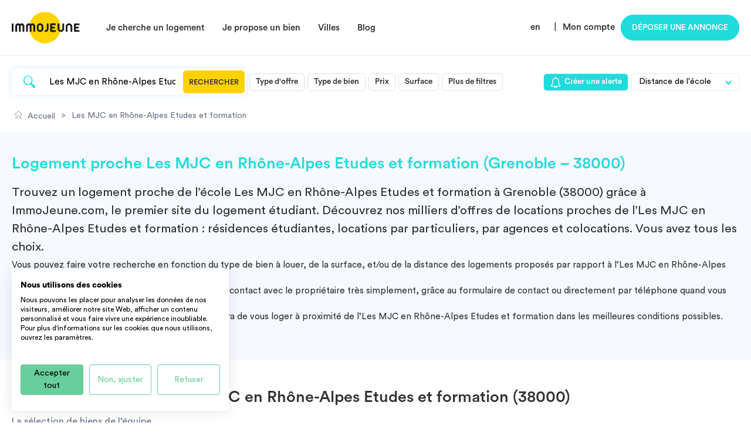

--- FILE ---
content_type: text/html; charset=UTF-8
request_url: https://www.immojeune.com/logement-les-mjc-en-rhone-alpes-etudes-et.html
body_size: 16338
content:
<!DOCTYPE html>
<html lang="fr">
    <head>
        <meta charset="UTF-8">
        <meta name="viewport" content="width=device-width, initial-scale=1">
        <title>                Logements proches de Les MJC en Rhône-Alpes Etudes et f...
    </title>

                    <script src="https://accounts.google.com/gsi/client" async defer></script>
        
        
                        <link rel="stylesheet" href="/build/4631.fb7fbc8f.css"><link rel="stylesheet" href="/build/app.deab59a5.css">
        
    <link rel="stylesheet" href="/build/search.da4db924.css">

        <meta name="description" content="                Logements proches de l’école Les MJC en Rhône-Alpes Etudes et formation : des centaines d’offres de locations, colocations et résidences étudiantes proches du Campus
    " />
        <meta name="keywords" content="" />
        
        <link rel="icon" sizes="144x144" href="/img/favicon.png">
        <link rel="apple-touch-icon" href="/img/favicon.png" />
        <link rel="apple-touch-icon" href="/img/apple-touch-icon-iphone.png" />
        <link rel="apple-touch-icon" sizes="72x72" href="/img/apple-touch-icon-ipad.png" />
        <link rel="apple-touch-icon" sizes="114x114" href="/img/apple-touch-icon-iphone-retina-display.png" />
        <link rel="apple-touch-icon" sizes="144x144" href="/img/favicon.png" />

        
                                                    
                                                                        
                                                                    <link rel="alternate" href="https://www.immojeune.com/logement-les-mjc-en-rhone-alpes-etudes-et.html" hreflang="fr" />
                                                                <link rel="alternate" href="https://www.immojeune.com/en/housing-les-mjc-en-rhone-alpes-etudes-et.html" hreflang="en" />
                            
            
                            <link rel="alternate" hreflang="x-default" href="https://www.immojeune.com/logement-les-mjc-en-rhone-alpes-etudes-et.html" />
                    
                                <link href="https://www.immojeune.com/logement-les-mjc-en-rhone-alpes-etudes-et.html" rel="canonical" />
                                        
                            <!-- Google Tag Manager -->
            <script>(function(w,d,s,l,i){w[l]=w[l]||[];w[l].push({'gtm.start':
                        new Date().getTime(),event:'gtm.js'});var f=d.getElementsByTagName(s)[0],
                    j=d.createElement(s),dl=l!='dataLayer'?'&l='+l:'';j.async=true;j.src=
                    'https://www.googletagmanager.com/gtm.js?id='+i+dl;f.parentNode.insertBefore(j,f);
                })(window,document,'script','dataLayer','GTM-KCJJ7J');</script>
            <noscript><iframe src="https://www.googletagmanager.com/ns.html?id=GTM-KCJJ7J" height="0" width="0" style="display:none;visibility:hidden"></iframe></noscript>
            <!-- End Google Tag Manager -->

            <script type="text/plain" data-cookiefirst-category="advertising">
    (function() {
        window.sib = {
            equeue: [],
            client_key: "omdsm2bo7palboodpw8h9"
        };
                window.sendinblue = {};
        for (var j = ['track', 'identify', 'trackLink', 'page'], i = 0; i < j.length; i++) {
            (function(k) {
                window.sendinblue[k] = function() {
                    var arg = Array.prototype.slice.call(arguments);
                    (window.sib[k] || function() {
                        var t = {};
                        t[k] = arg;
                        window.sib.equeue.push(t);
                    })(arg[0], arg[1], arg[2]);
                };
            })(j[i]);
        }
        var n = document.createElement("script"),
            i = document.getElementsByTagName("script")[0];
        n.type = "text/javascript", n.id = "sendinblue-js", n.async = !0, n.src = "https://sibautomation.com/sa.js?key=" + window.sib.client_key, i.parentNode.insertBefore(n, i), window.sendinblue.page();
    })();
    </script>
                        <script type="application/ld+json">
                {
                    "@context": "https://schema.org/",
                    "@type": "CreativeWorkSeries",
                    "name": "Agence Immobilière Immojeune",
                    "aggregateRating": {
                        "@type": "AggregateRating",
                        "ratingValue": "4.8245",
                        "bestRating": "5",
                        "ratingCount": "832"
                    }
                }
        </script>

                </head>
    <body class="main">
                                    <header class="desktop">
                    <div class="flex flex-vertical-center flex-space-between wrap">
                        <div class="flex flex-vertical-center">
                            <a class="logo" href="/">
                                <img src="/img/logo.svg" alt="ImmoJeune.com">
                            </a>
                            <nav>
                                <ul class="flex">
                                    <li>
                                        <span class="nav-hover">Je cherche un logement</span>
                                        <div class="dropdown">
                                            <div class="flex flex-row">
                                                <ul class="upper relative">
                                                    <div>
                                                        <div></div>
                                                    </div>
                                                    <li>
                                                        <a class="flex flex-space-between" href="/france">
                                                            <span>Tous nos logements par type</span>
                                                        </a>
                                                    </li>
                                                    <li>
                                                        <a class="flex flex-space-between" href="/colocation.html">
                                                            <span>Colocation</span>
                                                        </a>
                                                    </li>
                                                    <li>
                                                        <a class="flex flex-space-between" href="/residence-etudiante.html">
                                                            <span>Résidence étudiante</span>
                                                        </a>
                                                    </li>
                                                    <li>
                                                        <a class="flex flex-space-between" href="/appartement-etudiant.html">
                                                            <span>Location Appartement</span>
                                                        </a>
                                                    </li>
                                                    <li>
                                                        <a class="flex flex-space-between" href="/location-studio.html">
                                                            <span>Location studio</span>
                                                        </a>
                                                    </li>
                                                    <li class="not-last">
                                                        <a class="flex flex-space-between" href="/coliving.html">
                                                            <span>Coliving</span>
                                                        </a>
                                                    </li>
                                                    <div class="align-center">
                                                        <a class="button cyan small-height" href="/abonnement-premium-locataire-immojeuneplus.html">
                                                            <img src="/img/icon-star-white.svg" alt=">">Immojeune PLUS
                                                        </a>
                                                    </div>
                                                </ul>
                                            </div>
                                        </div>
                                    </li>
                                    <li>
                                        <span class="nav-hover">Je propose un bien</span>
                                        <div class="dropdown">
                                            <div class="flex flex-row">
                                                <ul class="upper">
                                                    <div>
                                                        <div></div>
                                                    </div>
                                                    <li class="not-last">
                                                        <a class="flex flex-space-between" href="/proprietaire/publier-annonce-immobiliere-gratuite-location-particulier-a-particulier.html">
                                                            <span>Comment ça fonctionne ?</span>
                                                        </a>
                                                    </li>
                                                    <li class="not-last">
                                                        <a class="flex flex-space-between" href="/diagnostics">
                                                            <span>Réaliser un diagnostic immobilier</span>
                                                        </a>
                                                    </li>
                                                    <div class="align-center">
                                                        <a class="button cyan small-height" href="/publier/publier-une-annonce.html">Déposer une annonce</a>
                                                    </div>
                                                </ul>
                                            </div>
                                        </div>
                                    </li>
                                    <li>
                                        <span class="nav-hover">Villes</span>
                                        <div class="dropdown cities-dropdown">
                                            <div class="flex flex-row">
                                                <ul class="upper cities-two-columns">
                                                    <div>
                                                        <div></div>
                                                    </div>
                                                    <li>
                                                        <a class="flex flex-space-between" href="/logement-etudiant/paris-75.html">
                                                            <span>Paris</span>
                                                        </a>
                                                    </li>
                                                    <li>
                                                        <a class="flex flex-space-between" href="/logement-etudiant/lyon-69.html">
                                                            <span>Lyon</span>
                                                        </a>
                                                    </li>
                                                    <li>
                                                        <a class="flex flex-space-between" href="/logement-etudiant/marseille-13.html">
                                                            <span>Marseille</span>
                                                        </a>
                                                    </li>
                                                    <li>
                                                        <a class="flex flex-space-between" href="/logement-etudiant/lille-59.html">
                                                            <span>Lille</span>
                                                        </a>
                                                    </li>
                                                    <li>
                                                        <a class="flex flex-space-between" href="/logement-etudiant/bordeaux-33.html">
                                                            <span>Bordeaux</span>
                                                        </a>
                                                    </li>
                                                    <li>
                                                        <a class="flex flex-space-between" href="/logement-etudiant/toulouse-31.html">
                                                            <span>Toulouse</span>
                                                        </a>
                                                    </li>
                                                    <li>
                                                        <a class="flex flex-space-between" href="/logement-etudiant/montpellier-34.html">
                                                            <span>Montpellier</span>
                                                        </a>
                                                    </li>
                                                    <li>
                                                        <a class="flex flex-space-between" href="/logement-etudiant/nantes-44.html">
                                                            <span>Nantes</span>
                                                        </a>
                                                    </li>
                                                    <li>
                                                        <a class="flex flex-space-between" href="/logement-etudiant/rennes-35.html">
                                                            <span>Rennes</span>
                                                        </a>
                                                    </li>
                                                    <li>
                                                        <a class="flex flex-space-between" href="/logement-etudiant/nice-06.html">
                                                            <span>Nice</span>
                                                        </a>
                                                    </li>
                                                    <li>
                                                        <a class="flex flex-space-between" href="/logement-etudiant/strasbourg-67.html">
                                                            <span>Strasbourg</span>
                                                        </a>
                                                    </li>
                                                    <li>
                                                        <a class="flex flex-space-between" href="/logement-etudiant/aix-en-provence-13.html">
                                                            <span>Aix-en-provence</span>
                                                        </a>
                                                    </li>
                                                    <li>
                                                        <a class="flex flex-space-between" href="/logement-etudiant/grenoble-38.html">
                                                            <span>Grenoble</span>
                                                        </a>
                                                    </li>
                                                </ul>
                                            </div>
                                        </div>
                                    </li>
                                    <li>
                                        <span class="nav-hover">Blog</span>
                                        <div class="dropdown">
                                            <div class="flex flex-row">
                                                <ul class="list-link upper">
                                                    <div>
                                                        <div></div>
                                                    </div>
                                                    <li>
                                                        <a class="flex flex-space-between" href="/decouvrir.html">
                                                            <span>Qui sommes-nous?</span>
                                                        </a>
                                                    </li>
                                                    <li>
                                                        <a class="flex flex-space-between" href="/actualites.html">
                                                            <span>L&#039;actualité</span>
                                                        </a>
                                                    </li>
                                                    <li>
                                                        <a class="flex flex-space-between" href="/guides-logement-etudiant.html">
                                                            <span>Tous les guides</span>
                                                        </a>
                                                    </li>
                                                    <li>
                                                        <a class="flex flex-space-between" href="/opinion/tous-les-avis.html">
                                                            <span>Laisser un avis</span>
                                                        </a>
                                                    </li>
                                                </ul>
                                            </div>
                                        </div>
                                    </li>
                                </ul>
                            </nav>
                        </div>
                        <div class="user">
                            <ul class="flex">
                                                                    <li>
                                        <a href="/en/housing-les-mjc-en-rhone-alpes-etudes-et.html">en</a>
                                    </li>&nbsp;&nbsp;|
                                                                <li id="nav_member" class="flex flex-align-center">
                                                                            <span>
                                            <a href="/login" style="margin-right: 10px;">Mon compte</a>
                                        </span>
                                                                    </li>
                                <li>
                                                                            <a class="button cyan" href="/publier/publier-une-annonce.html">Déposer une annonce</a>
                                                                    </li>
                            </ul>
                        </div>
                    </div>
                </header>
                    
                <div id="fb-root"></div>
    <script>
        (function(d, s, id) {
            var js, fjs = d.getElementsByTagName(s)[0];
            if (d.getElementById(id)) return;
            js = d.createElement(s); js.id = id;
            js.src = "//connect.facebook.net/fr_FR/sdk.js#xfbml=1&version=v2.5";
            fjs.parentNode.insertBefore(js, fjs);
        }(document, 'script', 'facebook-jssdk'));
    </script>

    <div class="search" >
        <section class="wrap">
                            <div id="content_search">
                    <section id="form">
    <div class="wrap">
                <form name="advert_search_advance" method="post" class="flex flex-vertical-center flex-space-between" action="/advert/searchadvance">
            <div class="flex flex-vertical-center filters">
                <div id="input-search" class="flex flex-vertical-center">
                    <input type="text" id="advert_search_advance_search" name="advert_search_advance[search]" required="required" placeholder="Rechercher par ville ou par école" value="Les MJC en Rhône-Alpes Etudes et formation" />
                    <div style="display: none">
                        <div><label for="advert_search_advance_city">City</label><input type="number" id="advert_search_advance_city" name="advert_search_advance[city]" value="0" /></div>
                        <div><label for="advert_search_advance_school">School</label><input type="number" id="advert_search_advance_school" name="advert_search_advance[school]" value="6015" /></div>
                    </div>
                    <button>Rechercher</button>
                </div>

                <div class="criteria-filter">

                                            <span class="criteria">Type d&#039;offre</span>
                                        <div class="criteria-card hide">
                        <div class="criteria-content flex flex-column">
                            <span class="filter-title-h3">Type d&#039;offre</span>
                            <br>
                                                            <div>
                                    <label for="advert_search_advance_type_0" class="checkbox">
                                        <input type="radio" id="advert_search_advance_type_0" name="advert_search_advance[type]" value="" checked="checked" />
                                        Toutes les offres
                                                                                                                                                                    <span></span>
                                    </label>
                                </div>
                                                            <div>
                                    <label for="advert_search_advance_type_1" class="checkbox">
                                        <input type="radio" id="advert_search_advance_type_1" name="advert_search_advance[type]" value="residence" />
                                        Résidence étudiante
                                                                                <span></span>
                                    </label>
                                </div>
                                                            <div>
                                    <label for="advert_search_advance_type_2" class="checkbox">
                                        <input type="radio" id="advert_search_advance_type_2" name="advert_search_advance[type]" value="agency" />
                                        Agence immobilière
                                                                                <span></span>
                                    </label>
                                </div>
                                                            <div>
                                    <label for="advert_search_advance_type_3" class="checkbox">
                                        <input type="radio" id="advert_search_advance_type_3" name="advert_search_advance[type]" value="owner" />
                                        Particulier
                                                                                <span></span>
                                    </label>
                                </div>
                                                            <div>
                                    <label for="advert_search_advance_type_4" class="checkbox">
                                        <input type="radio" id="advert_search_advance_type_4" name="advert_search_advance[type]" value="roommate" />
                                        Colocation
                                                                                <span></span>
                                    </label>
                                </div>
                                                            <div>
                                    <label for="advert_search_advance_type_5" class="checkbox">
                                        <input type="radio" id="advert_search_advance_type_5" name="advert_search_advance[type]" value="coliving" />
                                        Coliving
                                                                                <span></span>
                                    </label>
                                </div>
                                                            <div>
                                    <label for="advert_search_advance_type_6" class="checkbox">
                                        <input type="radio" id="advert_search_advance_type_6" name="advert_search_advance[type]" value="hostel" />
                                        Auberge de jeunesse
                                                                                <span></span>
                                    </label>
                                </div>
                                                            <div>
                                    <label for="advert_search_advance_type_7" class="checkbox">
                                        <input type="radio" id="advert_search_advance_type_7" name="advert_search_advance[type]" value="hotel" />
                                        Hôtel
                                                                                <span></span>
                                    </label>
                                </div>
                                                            <div>
                                    <label for="advert_search_advance_type_8" class="checkbox">
                                        <input type="radio" id="advert_search_advance_type_8" name="advert_search_advance[type]" value="intergenerational" />
                                        Intergénérationnel
                                                                                <span></span>
                                    </label>
                                </div>
                                                            <div>
                                    <label for="advert_search_advance_type_9" class="checkbox">
                                        <input type="radio" id="advert_search_advance_type_9" name="advert_search_advance[type]" value="location" />
                                        Longue durée
                                                                                <span></span>
                                    </label>
                                </div>
                                                            <div>
                                    <label for="advert_search_advance_type_10" class="checkbox">
                                        <input type="radio" id="advert_search_advance_type_10" name="advert_search_advance[type]" value="shortstay" />
                                        Courte durée
                                                                                <span></span>
                                    </label>
                                </div>
                                                        <br>
                            <div class="align-right">
                                <button class="button link small-height submit-search" type="submit">appliquer</button>
                            </div>
                        </div>
                    </div>
                </div>

                <div class="criteria-filter">
                                            <span class="criteria">Type de bien</span>
                                        <div class="criteria-card hide">
                        <div class="criteria-content flex flex-column">
                            <span class="filter-title-h3">Type de bien</span>
                            <br>
                                                            <div>
                                    <label for="advert_search_advance_propertyType_0" class="checkbox">
                                        <input type="checkbox" id="advert_search_advance_propertyType_0" name="advert_search_advance[propertyType][]" value="Chambre" />
                                        Chambre
                                        <span></span>
                                    </label>
                                </div>
                                                            <div>
                                    <label for="advert_search_advance_propertyType_1" class="checkbox">
                                        <input type="checkbox" id="advert_search_advance_propertyType_1" name="advert_search_advance[propertyType][]" value="Studio" />
                                        Studio
                                        <span></span>
                                    </label>
                                </div>
                                                            <div>
                                    <label for="advert_search_advance_propertyType_2" class="checkbox">
                                        <input type="checkbox" id="advert_search_advance_propertyType_2" name="advert_search_advance[propertyType][]" value="T1" />
                                        T1
                                        <span></span>
                                    </label>
                                </div>
                                                            <div>
                                    <label for="advert_search_advance_propertyType_3" class="checkbox">
                                        <input type="checkbox" id="advert_search_advance_propertyType_3" name="advert_search_advance[propertyType][]" value="T1bis" />
                                        T1 bis
                                        <span></span>
                                    </label>
                                </div>
                                                            <div>
                                    <label for="advert_search_advance_propertyType_4" class="checkbox">
                                        <input type="checkbox" id="advert_search_advance_propertyType_4" name="advert_search_advance[propertyType][]" value="T2" />
                                        T2
                                        <span></span>
                                    </label>
                                </div>
                                                            <div>
                                    <label for="advert_search_advance_propertyType_5" class="checkbox">
                                        <input type="checkbox" id="advert_search_advance_propertyType_5" name="advert_search_advance[propertyType][]" value="T3" />
                                        T3
                                        <span></span>
                                    </label>
                                </div>
                                                            <div>
                                    <label for="advert_search_advance_propertyType_6" class="checkbox">
                                        <input type="checkbox" id="advert_search_advance_propertyType_6" name="advert_search_advance[propertyType][]" value="T4" />
                                        T4
                                        <span></span>
                                    </label>
                                </div>
                                                            <div>
                                    <label for="advert_search_advance_propertyType_7" class="checkbox">
                                        <input type="checkbox" id="advert_search_advance_propertyType_7" name="advert_search_advance[propertyType][]" value="T5" />
                                        T5
                                        <span></span>
                                    </label>
                                </div>
                                                        <br>
                            <div class="align-right">
                                <button class="button link small-height submit-search" type="submit">appliquer</button>
                            </div>
                        </div>
                    </div>
                </div>

                <div class="criteria-filter">
                                            <span class="criteria">Prix</span>
                                        <div class="criteria-card hide">
                        <div class="criteria-content flex flex-column">
                            <span class="filter-title-h3">Prix</span >
                            <br>
                            <div>
                                <label for="advert_search_advance_priceMin">Minimum</label>
                                <input type="number" id="advert_search_advance_priceMin" name="advert_search_advance[priceMin]" placeholder="En euros/mois" value="0" />
                            </div>
                            <div>
                                <label for="advert_search_advance_priceMax">Maximum</label>
                                <input type="number" id="advert_search_advance_priceMax" name="advert_search_advance[priceMax]" placeholder="En euros/mois" value="3000" />
                            </div>
                            <br>
                            <div class="align-right">
                                <button class="button link small-height submit-search" type="submit">appliquer</button>
                            </div>
                        </div>
                    </div>
                </div>

                <div class="criteria-filter">
                                            <span class="criteria">Surface</span>
                                        <div class="criteria-card hide">
                        <div class="criteria-content flex flex-column">
                            <span class="filter-title-h3">Surface</span>
                            <br>
                            <div>
                                <label for="advert_search_advance_surfaceMin">Minimum</label>
                                <input type="number" id="advert_search_advance_surfaceMin" name="advert_search_advance[surfaceMin]" placeholder="En mètres carrés" value="0" />
                            </div>
                            <div>
                                <label for="advert_search_advance_surfaceMax">Maximum</label>
                                <input type="number" id="advert_search_advance_surfaceMax" name="advert_search_advance[surfaceMax]" placeholder="En mètres carrés" value="100" />
                            </div>
                            <br>
                            <div class="align-right">
                                <button class="button link small-height submit-search" type="submit">appliquer</button>
                            </div>
                        </div>
                    </div>
                </div>

                <div class="criteria-filter more-filter">
                                            <span class="criteria">Plus de filtres</span>
                                        <div class="criteria-card hide">
                        <div class="criteria-content flex flex-column">
                            <span class="filter-title-h3">Plus de filtres</span>
                            <br>
                            <div class="flex flex-row flex-space-between">
                                <div class="flex flex-column">
                                    <div>
                                        <label for="advert_search_advance_around" class="checkbox">
                                            <input type="checkbox" id="advert_search_advance_around" name="advert_search_advance[around]" value="1" checked="checked" />
                                            Afficher les biens à proximité
                                            <span></span>
                                        </label>
                                    </div>
                                    <div>
                                        <label for="advert_search_advance_furnished" class="checkbox">
                                            <input type="checkbox" id="advert_search_advance_furnished" name="advert_search_advance[furnished]" value="1" />
                                            Meublé uniquement
                                            <span></span>
                                        </label>
                                    </div>
                                    <br>
                                    <span class="filter-title-h4">Chauffage</span>
                                                                            <div>
                                            <label for="advert_search_advance_heating_0" class="checkbox">
                                                <input type="radio" id="advert_search_advance_heating_0" name="advert_search_advance[heating]" value="individuel" />
                                                Chauffage individuel
                                                <span></span>
                                            </label>
                                        </div>
                                                                            <div>
                                            <label for="advert_search_advance_heating_1" class="checkbox">
                                                <input type="radio" id="advert_search_advance_heating_1" name="advert_search_advance[heating]" value="collectif" />
                                                Chauffage central
                                                <span></span>
                                            </label>
                                        </div>
                                                                    </div>

                                <div class="flex flex-column">
                                    <span class="filter-title-h4">Etages</span>
                                                                            <div>
                                            <label for="advert_search_advance_floor_0" class="checkbox">
                                                <input type="radio" id="advert_search_advance_floor_0" name="advert_search_advance[floor]" value="" checked="checked" />
                                                Tous
                                                <span></span>
                                            </label>
                                        </div>
                                                                            <div>
                                            <label for="advert_search_advance_floor_1" class="checkbox">
                                                <input type="radio" id="advert_search_advance_floor_1" name="advert_search_advance[floor]" value="ground" />
                                                RDC
                                                <span></span>
                                            </label>
                                        </div>
                                                                            <div>
                                            <label for="advert_search_advance_floor_2" class="checkbox">
                                                <input type="radio" id="advert_search_advance_floor_2" name="advert_search_advance[floor]" value="one" />
                                                1er
                                                <span></span>
                                            </label>
                                        </div>
                                                                            <div>
                                            <label for="advert_search_advance_floor_3" class="checkbox">
                                                <input type="radio" id="advert_search_advance_floor_3" name="advert_search_advance[floor]" value="two" />
                                                2ème
                                                <span></span>
                                            </label>
                                        </div>
                                                                            <div>
                                            <label for="advert_search_advance_floor_4" class="checkbox">
                                                <input type="radio" id="advert_search_advance_floor_4" name="advert_search_advance[floor]" value="more" />
                                                3ème et plus
                                                <span></span>
                                            </label>
                                        </div>
                                                                    </div>

                            </div>
                            <br>
                            <div class="align-right">
                                <button class="button link small-height submit-search" type="submit">appliquer</button>
                            </div>
                        </div>
                    </div>
                </div>
            </div>

            <div class="flex">
                                                                <span class="alert-button obflink" data-encoded-link="L2FsZXJ0L2FkZA==">
                            <img width="20" src="/img/icon-bell.svg" alt="bell">Créer une alerte
                        </span>
                                <select id="ranking_input">
                    <option value="lastAvailableDate DESC">Trier par pertinence</option>
                    <option value="price ASC">Prix croissant</option>
                    <option value="price DESC">Prix décroissant</option>
                    <option value="surface ASC">Surface croissante</option>
                    <option value="surface DESC">Surface décroissante</option>
                                            <option selected value="distance">Distance de l&#039;école</option>
                                    </select>
            </div>

            <input type="hidden" id="advert_search_advance__token" name="advert_search_advance[_token]" value="7886d5c44f27e2ef3a2989d6.d0w6-7PSJybQIYOlBhE1-dUXJJJE4MKJvECvLlp_YDA.QhwLodq9SXOVZ-3oZVZwneVRUPQDtLru8HbpHxMpVnUZDW6Q17hwbpNlxg" />
        </form>
            </div>
</section>                </div>
            
            <ol id="breadcrumb" itemscope itemtype="https://schema.org/BreadcrumbList">
            <li itemprop="itemListElement" itemscope itemtype="https://schema.org/ListItem">
            <a itemprop="item" href="/">
                <img src="/img/icon-ariane-home.png" alt="Home" width="18" height="13">
                <span itemprop="name">Accueil</span>
            </a>
            <meta itemprop="position" content="1" />
        </li>
                    <li>></li>
            <li itemprop="itemListElement" itemscope itemtype="https://schema.org/ListItem">
                                    <a itemprop="item" href="/logement-les-mjc-en-rhone-alpes-etudes-et.html">
                        <span itemprop="name">Les MJC en Rhône-Alpes Etudes et formation</span>
                    </a>
                                <meta itemprop="position" content="2" />
            </li>
                            </ol>        </section>
                    <section id="description">
                <div class="wrap">
                                                                    <h1>Logement proche Les MJC en Rhône-Alpes Etudes et formation (Grenoble – 38000)
                <h2>
                    Trouvez un <strong>logement</strong> proche de l’école <strong>Les MJC en Rhône-Alpes Etudes et formation à Grenoble (38000)</strong> grâce à
                    ImmoJeune.com, le premier site du logement étudiant. Découvrez nos milliers d’offres de locations proches de l’Les MJC en Rhône-Alpes Etudes et formation : résidences
                    étudiantes, locations par particuliers, par agences et colocations. Vous avez tous les choix.
                </h2>
                <p>
                    Vous pouvez faire votre recherche en fonction du type de bien à louer, de la surface, et/ou de la distance des logements proposés par
                    rapport à l’Les MJC en Rhône-Alpes Etudes et formation.
                </p>
                <p>
                    Une fois la perle rare trouvée, vous pouvez prendre contact avec le propriétaire très simplement, grâce au formulaire de contact ou
                    directement par téléphone quand vous êtes connecté.
                </p>
                <p>
                    Le site ImmoJeune.com est gratuit et vous permettra de vous loger à proximité de l’Les MJC en Rhône-Alpes Etudes et formation dans les meilleures conditions possibles.
                </p>
                <p>
                    Bonne recherche et bon emménagement.
                </p>
                                                </div>
            </section>
                
        <section id="heart">
            <div class="wrap">
                                <h2 class="flex flex-vertical-center">
                                Logements proche de Les MJC en Rhône-Alpes Etudes et formation (38000)
                    </h2>

                                    <h3>La sélection de biens de l’équipe</h3>
                
                <div id="resultsajax">
                                                                                                                                                                                    <div class="item-page flex-3" id="page1">                            <div class="card col">
    <div class="slick-card">
                    <div class="img-slick" style="background-image: url(/img/570-366.jpg)"></div>
           </div>

            <div class="ribbon">
            <span>
                                    Non réservable
                            </span>
        </div>
    
    <div class="top flex flex-row flex-vertical-center flex-space-between">

                    <span></span>
        

        <div class="flex">
            
                            <a class="flex flex-vertical-center favorite" href="/login">
                    <img src="/img/icon-heart-grey.svg" alt="Favoris">
                </a>
                    </div>
    </div>

    <div class="avatar">
        <div class="container_avatar">
                    </div>
    </div>

    <div class="content">
        <div class="flex flex-vertical-center flex-row">
            <span class="badge badge-light">
                                RÉSIDENCE ÉTUDIANTE
            </span>

                            <span class="bull"></span>
            
                                    
            <span class="badge badge-light">
                T2
            </span>
        </div>

        <p class="title">
                                                                <a href="/residence-etudiante/grenoble-38/residence-cardinal-campus-oxygene_3097.html">
                    T2 Grande Taille de 35m² à 37 m²
                </a>
                    </p>

        <p class="description">
            Ouverte en Septembre 2016 dans le nouveau quartier de la presqu’île, la résidence Oxygène vous fait découvrir un habitat nouvelle génération. 113 appartements spacieux, fonctionnels, lumineux, meublés vous attendent pour un emménagement « clés en mains ». Idéalement située proche de l’EM et aussi des grandes sociétés telles que le CNRS, le CEA, Schneider ... La résidence propose également des espaces de co-working et une magnifique salle d’étude et de fitness au 7ème étage, donnant sur le Vercors. Tous les appartements ont une connexion internet haut débit par box individuelle. Possibilité d’ALS.
        </p>

        <p>
                            34
                                    à 37
                                m² -
            
                                                770 €<sup>CC</sup>
                                    </p>

        <div class="flex flex-vertical-center geo">
            <img src="/img/icon-location.svg" alt="Ville">&nbsp;38000 Grenoble
        </div>
    </div>
</div>
                                            <div class="card col">
    <div class="slick-card">
                                    <div class="img-slick" data-background="https://www.immojeunepro.com/bundles/boresidence/uploads/documents/570x366/ca47fe3fc3deca2f6127ae40277eedfc3861fc20-570x366.png"></div>
                            <div class="img-slick" data-background="https://www.immojeunepro.com/bundles/boresidence/uploads/documents/570x366/ca47fe3fc3deca2f6127ae40277eedfc3861fc20-570x366.png"></div>
                            <div class="img-slick" data-background="https://www.immojeunepro.com/bundles/boresidence/uploads/documents/570x366/ca47fe3fc3deca2f6127ae40277eedfc3861fc20-570x366.png"></div>
                            <div class="img-slick" data-background="https://www.immojeunepro.com/bundles/boresidence/uploads/documents/570x366/0a025134c4025a1476249acef34bb505c47df43c-570x366.png"></div>
                            <div class="img-slick" data-background="https://www.immojeunepro.com/bundles/boresidence/uploads/documents/570x366/9b0bbf5f677ae0b934e5fdfeb4d67a8540ea7b20-570x366.png"></div>
                        </div>

            <div class="ribbon">
            <span>
                                    Non réservable
                            </span>
        </div>
    
    <div class="top flex flex-row flex-vertical-center flex-space-between">

                    <span></span>
        

        <div class="flex">
            
                            <a class="flex flex-vertical-center favorite" href="/login">
                    <img src="/img/icon-heart-grey.svg" alt="Favoris">
                </a>
                    </div>
    </div>

    <div class="avatar">
        <div class="container_avatar">
                    </div>
    </div>

    <div class="content">
        <div class="flex flex-vertical-center flex-row">
            <span class="badge badge-light">
                                RÉSIDENCE ÉTUDIANTE
            </span>

                            <span class="bull"></span>
            
                                    
            <span class="badge badge-light">
                T1
            </span>
        </div>

        <p class="title">
                                                                                            <a href="/residence-etudiante/grenoble-38/residence-saint-exupery-grenoble_3261.html">
                    T1 entre 19m² et 22m² à partir de 290€ ...
                </a>
                    </p>

        <p class="description">
            Studios spacieux au sein de la résidence étudiante St Exupéry dans un quartier calme de Grenoble. La résidence est idéalement située à proximité des commerces, du centre ville de Grenoble, du tram A et C (10 mn à pied), du campus (10 mn à vélo) et du parc Paul Mistral. 
Eligibles aux APL et sans frais d&#039;agence, ces logements conviennent parfaitement aux étudiants, alternants et jeunes actifs âgés de moins de 30 ans sur dossier CERFA de demande de logement. 
Les logements sont composés d’une pièce à vivre lumineuse avec :
•	kitchenette équipée : plaques électriques, réfrigérateur et placards 
•	salle de bains : douche et WC
•	Balcon (pour certains)
•	Possibilité de place de garage dans un parking souterrain
•	Équipement complémentaire disponible dans certains logements (lit, table, mobilier...)
La résidence dispose du wifi, d’une laverie et d’une salle commune.
        </p>

        <p>
                            19
                                    à 22
                                m² -
            
                                                336 €<sup>CC</sup>
                                    </p>

        <div class="flex flex-vertical-center geo">
            <img src="/img/icon-location.svg" alt="Ville">&nbsp;38000 Grenoble
        </div>
    </div>
</div>
                                            <div class="card col">
    <div class="slick-card">
                                    <div class="img-slick" data-background="https://www.immojeunepro.com/bundles/boresidence/uploads/documents/570x366/058850019acfc1477abaaedc391fddbf2c57a3e0-570x366.jpeg"></div>
                            <div class="img-slick" data-background="https://www.immojeunepro.com/bundles/boresidence/uploads/documents/570x366/9f9478a616b3e9d593328bf521de0b09907648fb-570x366.jpeg"></div>
                            <div class="img-slick" data-background="https://www.immojeunepro.com/bundles/boresidence/uploads/documents/570x366/8802abf7b8359ce58318da8362b996672fa8d164-570x366.jpeg"></div>
                            <div class="img-slick" data-background="https://www.immojeunepro.com/bundles/boresidence/uploads/documents/570x366/ac3ea3ac36ca1b55ec3d36266fbd85297c7eeb22-570x366.jpeg"></div>
                            <div class="img-slick" data-background="https://www.immojeunepro.com/bundles/boresidence/uploads/documents/570x366/6b7e9061f2fc35de9b63c517301ca297eeca543a-570x366.jpeg"></div>
                        </div>

    
    <div class="top flex flex-row flex-vertical-center flex-space-between">

                    <span></span>
        

        <div class="flex">
            
                            <a class="flex flex-vertical-center favorite" href="/login">
                    <img src="/img/icon-heart-grey.svg" alt="Favoris">
                </a>
                    </div>
    </div>

    <div class="avatar">
        <div class="container_avatar">
                                                <a href="/residence/neoresid.html">
                                                    <img src="https://www.immojeunepro.com/bundles/boresidence/uploads/groupuser/2d73cba481168545027392b44e322301d84fbe7f.png" alt="Neoresid">
                                                    </a>
                                    </div>
    </div>

    <div class="content">
        <div class="flex flex-vertical-center flex-row">
            <span class="badge badge-light">
                                RÉSIDENCE ÉTUDIANTE
            </span>

                            <span class="bull"></span>
            
                                    
            <span class="badge badge-light">
                STUDIO
            </span>
        </div>

        <p class="title">
                                                                <a href="/residence-etudiante/grenoble-38/residence-neoresid-grenoble_3376.html">
                    Studio de 20m2 à 23m2 meublé et équipé
                </a>
                    </p>

        <p class="description">
            Calme et espaces verts : Cette résidence étudiante est située au cœur du nouveau quartier Vigny Musset, qui allie les avantages de la ville au calme des espaces verts. L&#039;IUFM, l&#039;Ecole d&#039;Architecture et l&#039;Institut de la Communication et des Médias sont à proximité immédiate. Le tramway et les bus à proximité facilitent l&#039;accès au centre ville et au Campus de St-Martin d&#039;Hères.
        </p>

        <p>
                            20
                                m² -
            
                                                545 €<sup>CC</sup>
                                    </p>

        <div class="flex flex-vertical-center geo">
            <img src="/img/icon-location.svg" alt="Ville">&nbsp;38000 Grenoble
        </div>
    </div>
</div>
                                            <div class="card col">
    <div class="slick-card">
                                    <div class="img-slick" data-background="https://www.immojeunepro.com/bundles/boresidence/uploads/documents/570x366/058850019acfc1477abaaedc391fddbf2c57a3e0-570x366.jpeg"></div>
                            <div class="img-slick" data-background="https://www.immojeunepro.com/bundles/boresidence/uploads/documents/570x366/9f9478a616b3e9d593328bf521de0b09907648fb-570x366.jpeg"></div>
                            <div class="img-slick" data-background="https://www.immojeunepro.com/bundles/boresidence/uploads/documents/570x366/3252f2d57ec03b57b4f931dc9e0d1f4c487cda74-570x366.jpeg"></div>
                            <div class="img-slick" data-background="https://www.immojeunepro.com/bundles/boresidence/uploads/documents/570x366/32df59a707ed2c4a4a34184c6ea3a75d66c5d1b8-570x366.jpeg"></div>
                            <div class="img-slick" data-background="https://www.immojeunepro.com/bundles/boresidence/uploads/documents/570x366/5f128c0080e672407971a23dbe2f99052b7c9ce4-570x366.jpeg"></div>
                        </div>

    
    <div class="top flex flex-row flex-vertical-center flex-space-between">

                    <span></span>
        

        <div class="flex">
            
                            <a class="flex flex-vertical-center favorite" href="/login">
                    <img src="/img/icon-heart-grey.svg" alt="Favoris">
                </a>
                    </div>
    </div>

    <div class="avatar">
        <div class="container_avatar">
                                                <a href="/residence/neoresid.html">
                                                    <img src="https://www.immojeunepro.com/bundles/boresidence/uploads/groupuser/2d73cba481168545027392b44e322301d84fbe7f.png" alt="Neoresid">
                                                    </a>
                                    </div>
    </div>

    <div class="content">
        <div class="flex flex-vertical-center flex-row">
            <span class="badge badge-light">
                                RÉSIDENCE ÉTUDIANTE
            </span>

                            <span class="bull"></span>
            
                                    
            <span class="badge badge-light">
                STUDIO
            </span>
        </div>

        <p class="title">
                                                                <a href="/residence-etudiante/grenoble-38/residence-neoresid-grenoble_3376.html">
                    Studio de 18 à 19 m² meublé et équipé
                </a>
                    </p>

        <p class="description">
            Calme et espaces verts : Cette résidence étudiante est située au cœur du nouveau quartier Vigny Musset, qui allie les avantages de la ville au calme des espaces verts. L&#039;IUFM, l&#039;Ecole d&#039;Architecture et l&#039;Institut de la Communication et des Médias sont à proximité immédiate. Le tramway et les bus à proximité facilitent l&#039;accès au centre ville et au Campus de St-Martin d&#039;Hères.
        </p>

        <p>
                            18
                                    à 19
                                m² -
            
                                                495 €<sup>CC</sup>
                                    </p>

        <div class="flex flex-vertical-center geo">
            <img src="/img/icon-location.svg" alt="Ville">&nbsp;38000 Grenoble
        </div>
    </div>
</div>
                                            <div class="card col">
    <div class="slick-card">
                                    <div class="img-slick" data-background="https://www.immojeune.com/uploads/housing/570x366/5da94cc9f4840b245b69aea6ed04d71719f8b014-570x366.jpeg"></div>
                            <div class="img-slick" data-background="https://www.immojeune.com/uploads/housing/570x366/bc18f4b5e8e7891d0a576811a3da671c77e4e8d3-570x366.jpeg"></div>
                            <div class="img-slick" data-background="https://www.immojeune.com/uploads/housing/570x366/613dd1a75ce63b872793b0c0b38f3bced6698d6b-570x366.jpeg"></div>
                            <div class="img-slick" data-background="https://www.immojeune.com/uploads/housing/570x366/2cb9ad9810d305405a9b5fb8a80ed94619a3b247-570x366.jpeg"></div>
                            <div class="img-slick" data-background="https://www.immojeune.com/uploads/housing/570x366/cb82f1eb679bf890b3e42df97cba72601c9eb613-570x366.jpeg"></div>
                        </div>

    
    <div class="top flex flex-row flex-vertical-center flex-space-between">

                    <span></span>
        

        <div class="flex">
            
                            <a class="flex flex-vertical-center favorite" href="/login">
                    <img src="/img/icon-heart-grey.svg" alt="Favoris">
                </a>
                    </div>
    </div>

    <div class="avatar">
        <div class="container_avatar">
                            <img class="default" src="/img/icon-owner-man@0.5x.png" alt="Avatar">
                    </div>
    </div>

    <div class="content">
        <div class="flex flex-vertical-center flex-row">
            <span class="badge badge-light">
                                PARTICULIER
            </span>

                            <span class="bull"></span>
            
                                                                                <span class="badge badge-light">
                    COLOCATION
                </span>
                                    <span class="bull"></span>
                            
            <span class="badge badge-light">
                COLOCATION
            </span>
        </div>

        <p class="title">
                                                                                            <a href="/colocation/grenoble-38/appart-renove-et-tout-equipe-dedie-colocation-grenoble_2749804.html">
                    Appart rénové et tout équipé dédié colo...
                </a>
                    </p>

        <p class="description">
            
        </p>

        <p>
                            98
                                m² -
            
                                                440 €<sup>CC</sup>
                                    </p>

        <div class="flex flex-vertical-center geo">
            <img src="/img/icon-location.svg" alt="Ville">&nbsp;38000 Grenoble
        </div>
    </div>
</div>
                                            <div class="card col">
    <div class="slick-card">
                                    <div class="img-slick" data-background="https://www.immojeunepro.com/bundles/boresidence/uploads/documents/570x366/974ef8c3f6423033d0914bea477b62a0f8dda9b8-570x366.jpeg"></div>
                            <div class="img-slick" data-background="https://www.immojeunepro.com/bundles/boresidence/uploads/documents/570x366/92d7241ccae87ebd13e7665192c59b217cf3b318-570x366.jpeg"></div>
                            <div class="img-slick" data-background="https://www.immojeunepro.com/bundles/boresidence/uploads/documents/570x366/b773a3b501d0592f11c64bb19e325f595b7761b3-570x366.jpeg"></div>
                            <div class="img-slick" data-background="https://www.immojeunepro.com/bundles/boresidence/uploads/documents/570x366/330ea3a85ad06a772a5e657c2d9df0aa88995009-570x366.jpeg"></div>
                            <div class="img-slick" data-background="https://www.immojeunepro.com/bundles/boresidence/uploads/documents/570x366/021f30181e0c5674be172cc7ccab4926d2a92cfe-570x366.jpeg"></div>
                        </div>

    
    <div class="top flex flex-row flex-vertical-center flex-space-between">

                    <span></span>
        

        <div class="flex">
            
                            <a class="flex flex-vertical-center favorite" href="/login">
                    <img src="/img/icon-heart-grey.svg" alt="Favoris">
                </a>
                    </div>
    </div>

    <div class="avatar">
        <div class="container_avatar">
                                                <a href="/residence/kosy-appart-hotels.html">
                                                    <img src="https://www.immojeunepro.com/bundles/boresidence/uploads/groupuser/371d07d3c12ad861e345b6a18c9664dc7ee33ebd.png" alt="KOSY Appart’Hôtels">
                                                    </a>
                                    </div>
    </div>

    <div class="content">
        <div class="flex flex-vertical-center flex-row">
            <span class="badge badge-light">
                                RÉSIDENCE ÉTUDIANTE
            </span>

                            <span class="bull"></span>
            
                                    
            <span class="badge badge-light">
                STUDIO
            </span>
        </div>

        <p class="title">
                                                                                            <a href="/residence-etudiante/grenoble-38/residence-kosy-les-cedres-academia-grenoble_7347.html">
                    Studio confort de 20 à 22m2 meublé et é...
                </a>
                    </p>

        <p class="description">
            La résidence étudiante Académia vous offre 70 appartements NEUFS dans un cadre flamboyant entourée de cèdres centenaires et est idéalement située face à l&#039;arrêt de tram &quot;MOUNIER&quot; pour vous permettre de rejoindre facilement votre école et les principaux lieux d&#039;intérêts de la ville de Grenoble.

Le quartier vous offre de nombreuses commodités (commerces, pharmacies, restaurants, bars et bien plus encore) !

Prêt à emménager dans un cadre agréable et le plus simplement possible ? Vous n&#039;avez plus qu&#039;à poser vos valises !

KOSY Academia : Votre résidence au cœur de Grenoble.

Idéalement située près du centre-ville (arrêt de tram Mounier au pied de la résidence), vous êtes proche de votre centre de formation : à 5min de l&#039;Ecole Supérieur du Professorat et de l&#039;Education; 10min de l&#039;hypercentre et de l&#039;Ecole Supérieur d&#039;Art et de Design; 15 min en tram de GEM, Grenoble INP et Polytech; 20min du Campus Universitaire (IAE, IUT, Université, FAC de Droit, etc...).

Ses 70 appartements entièrement meublés et équipés (kitchenette avec hotte, micro-ondes, plaque de cuisson, frigo et lave-vaisselle) proposent un maximum de confort avec une décoration moderne et soignée dans un style chaleureux.

Plus qu&#039;une simple résidence étudiante, Acadamia vous propose des services supplémentaires comme la location de draps, un service accueil, un service WIFI très haut débit, inclus dans votre loyer.

Tous les appartements sont éligibles aux aides de la CAF.

Les charges et services mensuels incluent (non inclus dans le loyer) : eau froide + eau chaude + électricité + chauffage + location du linge + WIFI très haut débit : 45€ par mois et par personne

Chez KOSY, la location d&#039;un appartement est simple, vous n&#039;avez plus qu&#039;à poser vos valises, aucun contrat n&#039;est à souscrire pour accéder à l&#039;énergie et à l&#039;eau !

Bienvenue chez vous !

Transport : Arrêt mounier - Ligne A - au pied de l&#039;établissement

De nombreuses commodités se trouvent à proximité de la résidence (restaurants, supermarchés, pharmacies...)

À FAIRE/VISITER :
- Prendre les bulles pour aller à la Bastille et admirer la vue sur Grenoble
- Flâner dans les rues piétonnes du centre historique
- Se promener, chiller ou boire un verre au PPM et admirer la Tour Perret et les vestiges olympiques
- Emprunter la passerelle Saint-Laurent et prendre le frais le long des quais de l&#039;Isère
- Partir sur les des nombreux chemins de randonnée et admirer les paysages à couper le souffle depuis les massifs de Belledonne, Chartreuse et du Vercors
- Déguster la gastronomie locale
- Aller dévaler les pistes des nombreuses stations de sport d&#039;hiver situées à proximité de Grenoble (on a un tarif exclusif pour l&#039;Alpe du Grand Serre pour nos étudiants !)
        </p>

        <p>
                            20
                                    à 23
                                m² -
            
                                                680 €<sup>CC</sup>
                                    </p>

        <div class="flex flex-vertical-center geo">
            <img src="/img/icon-location.svg" alt="Ville">&nbsp;38000 Grenoble
        </div>
    </div>
</div>
                                            <div class="card col">
    <div class="slick-card">
                                    <div class="img-slick" data-background="https://www.immojeune.com/uploads/housing/570x366/0d0f4b268e64a00698243818e2831a20842eaa4f-570x366.jpeg"></div>
                            <div class="img-slick" data-background="https://www.immojeune.com/uploads/housing/570x366/eb6e91e4dc6841daeb5f3fa9c802d6de3262489f-570x366.jpeg"></div>
                            <div class="img-slick" data-background="https://www.immojeune.com/uploads/housing/570x366/88dd7cd66dd3b90c6c085b0d223fb2f95cd769f5-570x366.jpeg"></div>
                            <div class="img-slick" data-background="https://www.immojeune.com/uploads/housing/570x366/6e80af717d8c7e5e7e1151c88015a570476f3dcf-570x366.jpeg"></div>
                            <div class="img-slick" data-background="https://www.immojeune.com/uploads/housing/570x366/349a4ebfc32b6e83571948d32fb28454e9d95d4e-570x366.jpeg"></div>
                        </div>

    
    <div class="top flex flex-row flex-vertical-center flex-space-between">

                    <span></span>
        

        <div class="flex">
            
                            <a class="flex flex-vertical-center favorite" href="/login">
                    <img src="/img/icon-heart-grey.svg" alt="Favoris">
                </a>
                    </div>
    </div>

    <div class="avatar">
        <div class="container_avatar">
                            <img class="default" src="/img/icon-owner-man@0.5x.png" alt="Avatar">
                    </div>
    </div>

    <div class="content">
        <div class="flex flex-vertical-center flex-row">
            <span class="badge badge-light">
                                PARTICULIER
            </span>

                            <span class="bull"></span>
            
                                    
            <span class="badge badge-light">
                STUDIO
            </span>
        </div>

        <p class="title">
                                                                                            <a href="/location-etudiant/grenoble-38/appartement-studio-meuble-20m2-residence-isis-carre-des-halles-belle-vue-des-montagnes-et-grenoble_3183897.html">
                    Appartement STUDIO meublé 20m2 Résidenc...
                </a>
                    </p>

        <p class="description">
            
        </p>

        <p>
                            20
                                m² -
            
                                                550 €<sup>CC</sup>
                                    </p>

        <div class="flex flex-vertical-center geo">
            <img src="/img/icon-location.svg" alt="Ville">&nbsp;38000 Grenoble
        </div>
    </div>
</div>
                                            <div class="card col">
    <div class="slick-card">
                                    <div class="img-slick" data-background="https://www.immojeune.com/uploads/housing/570x366/1e1b8d7fc4d393517e553319882a7cfcd8cc9d9c-570x366.jpeg"></div>
                            <div class="img-slick" data-background="https://www.immojeune.com/uploads/housing/570x366/735a434e0a77aa1a9f13b4319a19013b98be994d-570x366.jpeg"></div>
                            <div class="img-slick" data-background="https://www.immojeune.com/uploads/housing/570x366/b6b387b35cfc447993dd6250bdcd215fb4d22880-570x366.jpeg"></div>
                            <div class="img-slick" data-background="https://www.immojeune.com/uploads/housing/570x366/75722061c53bf0e9221a8d0af42605e15e7f369d-570x366.jpeg"></div>
                            <div class="img-slick" data-background="https://www.immojeune.com/uploads/housing/570x366/c086f866f3b9f51c4688925174c958e5df005457-570x366.jpeg"></div>
                        </div>

    
    <div class="top flex flex-row flex-vertical-center flex-space-between">

                    <span></span>
        

        <div class="flex">
            
                            <a class="flex flex-vertical-center favorite" href="/login">
                    <img src="/img/icon-heart-grey.svg" alt="Favoris">
                </a>
                    </div>
    </div>

    <div class="avatar">
        <div class="container_avatar">
                            <img class="default" src="/img/icon-owner-man@0.5x.png" alt="Avatar">
                    </div>
    </div>

    <div class="content">
        <div class="flex flex-vertical-center flex-row">
            <span class="badge badge-light">
                                PARTICULIER
            </span>

                            <span class="bull"></span>
            
                                                                                <span class="badge badge-light">
                    COLOCATION
                </span>
                                    <span class="bull"></span>
                            
            <span class="badge badge-light">
                COLOCATION
            </span>
        </div>

        <p class="title">
                                                                                            <a href="/colocation/echirolles-38/colocation-chambre-meublee-dans-colocation_3924767.html">
                    colocation - Chambre meublée dans coloc...
                </a>
                    </p>

        <p class="description">
            
        </p>

        <p>
                            95
                                m² -
            
                                                380 €<sup>CC</sup>
                                    </p>

        <div class="flex flex-vertical-center geo">
            <img src="/img/icon-location.svg" alt="Ville">&nbsp;38130 Échirolles
        </div>
    </div>
</div>
                                            <div class="card col">
    <div class="slick-card">
                                    <div class="img-slick" data-background="https://photos.locservice.fr/0000/0000/0000/0085/0724/0.jpg"></div>
                            <div class="img-slick" data-background="https://photos.locservice.fr/0000/0000/0000/0085/0724/1.jpg"></div>
                            <div class="img-slick" data-background="https://photos.locservice.fr/0000/0000/0000/0085/0724/2.jpg"></div>
                            <div class="img-slick" data-background="https://photos.locservice.fr/0000/0000/0000/0085/0724/3.jpg"></div>
                        </div>

    
    <div class="top flex flex-row flex-vertical-center flex-space-between">

                    <span></span>
        

        <div class="flex">
            
                            <a class="flex flex-vertical-center favorite" href="/login">
                    <img src="/img/icon-heart-grey.svg" alt="Favoris">
                </a>
                    </div>
    </div>

    <div class="avatar">
        <div class="container_avatar">
                    </div>
    </div>

    <div class="content">
        <div class="flex flex-vertical-center flex-row">
            <span class="badge badge-light">
                                PARTICULIER
            </span>

                            <span class="bull"></span>
            
                                    
            <span class="badge badge-light">
                STUDIO
            </span>
        </div>

        <p class="title">
                                                                                            <span class="obflink" data-encoded-link="L2xvY2F0aW9uLWV0dWRpYW50L2dyZW5vYmxlLTM4L2xvY2F0aW9uLXBhcnRpY3VsaWVyLWEtcGFydGljdWxpZXItc3R1ZGlvLWEtZ3Jlbm9ibGUtMTZtXzM5MzIxNTMuaHRtbA==">
                    Location particulier à particulier, stu...
                </span>
                    </p>

        <p class="description">
            
        </p>

        <p>
                            16
                                m² -
            
                                                490 €<sup>CC</sup>
                                    </p>

        <div class="flex flex-vertical-center geo">
            <img src="/img/icon-location.svg" alt="Ville">&nbsp;38000 Grenoble
        </div>
    </div>
</div>
                                            <div class="card col">
    <div class="slick-card">
                                    <div class="img-slick" data-background="https://photos.locservice.fr/0000/0000/0000/0085/1272/0.jpg"></div>
                            <div class="img-slick" data-background="https://photos.locservice.fr/0000/0000/0000/0085/1272/1.jpg"></div>
                            <div class="img-slick" data-background="https://photos.locservice.fr/0000/0000/0000/0085/1272/2.jpg"></div>
                            <div class="img-slick" data-background="https://photos.locservice.fr/0000/0000/0000/0085/1272/3.jpg"></div>
                            <div class="img-slick" data-background="https://photos.locservice.fr/0000/0000/0000/0085/1272/4.jpg"></div>
                        </div>

    
    <div class="top flex flex-row flex-vertical-center flex-space-between">

                    <span></span>
        

        <div class="flex">
            
                            <a class="flex flex-vertical-center favorite" href="/login">
                    <img src="/img/icon-heart-grey.svg" alt="Favoris">
                </a>
                    </div>
    </div>

    <div class="avatar">
        <div class="container_avatar">
                    </div>
    </div>

    <div class="content">
        <div class="flex flex-vertical-center flex-row">
            <span class="badge badge-light">
                                PARTICULIER
            </span>

                            <span class="bull"></span>
            
                                    
            <span class="badge badge-light">
                APPARTEMENT
            </span>
        </div>

        <p class="title">
                                                                                            <span class="obflink" data-encoded-link="L2xvY2F0aW9uLWV0dWRpYW50L2dyZW5vYmxlLTM4L2FwcGFydGVtZW50LXBhcnRpY3VsaWVyLWEtZ3Jlbm9ibGUtdHlwZS1kZS02MG1fMzkzMzAxNi5odG1s">
                    Appartement particulier à Grenoble, %ty...
                </span>
                    </p>

        <p class="description">
            
        </p>

        <p>
                            60
                                m² -
            
                                                900 €<sup>CC</sup>
                                    </p>

        <div class="flex flex-vertical-center geo">
            <img src="/img/icon-location.svg" alt="Ville">&nbsp;38000 Grenoble
        </div>
    </div>
</div>
                                            <div class="card col">
    <div class="slick-card">
                                    <div class="img-slick" data-background="https://www.immojeunepro.com/bundles/boresidence/uploads/documents/570x366/3acd6d9139bfbac40d99f77a25c5cf56d5d1f225-570x366.jpeg"></div>
                            <div class="img-slick" data-background="https://www.immojeunepro.com/bundles/boresidence/uploads/documents/570x366/f7db315cd35eb097a86752f65a6f6518d4d72314-570x366.jpeg"></div>
                            <div class="img-slick" data-background="https://www.immojeunepro.com/bundles/boresidence/uploads/documents/570x366/ad616e0425849821f021f2b5c5b28b90cef465fd-570x366.jpeg"></div>
                            <div class="img-slick" data-background="https://www.immojeunepro.com/bundles/boresidence/uploads/documents/570x366/9200f2c339ab0ffdf4d13897cc177002bcb7e29f-570x366.jpeg"></div>
                            <div class="img-slick" data-background="https://www.immojeunepro.com/bundles/boresidence/uploads/documents/570x366/85c94a897f721f9203941bf1ed06443df00f7b48-570x366.jpeg"></div>
                        </div>

    
    <div class="top flex flex-row flex-vertical-center flex-space-between">

                    <span></span>
        

        <div class="flex">
            
                            <a class="flex flex-vertical-center favorite" href="/login">
                    <img src="/img/icon-heart-grey.svg" alt="Favoris">
                </a>
                    </div>
    </div>

    <div class="avatar">
        <div class="container_avatar">
                                                <a href="/residence/twenty-campus.html">
                                                    <img src="https://www.immojeunepro.com/bundles/boresidence/uploads/groupuser/4ac1ccf0c39b113e10d096b6e7183c5421d12edb.png" alt="Twenty Campus">
                                                    </a>
                                    </div>
    </div>

    <div class="content">
        <div class="flex flex-vertical-center flex-row">
            <span class="badge badge-light">
                                RÉSIDENCE ÉTUDIANTE
            </span>

                            <span class="bull"></span>
            
                                    
            <span class="badge badge-light">
                STUDIO
            </span>
        </div>

        <p class="title">
                                                                <a href="/residence-etudiante/saint-martin-dheres-38/residence-etudiante-twenty-campus-saint-martin-dheres_47768.html">
                    Studio de 19m² meublé et équipé
                </a>
                    </p>

        <p class="description">
            Profitez d’une vue imprenable sur une chaîne de montagnes enneigée toute l’année avec la résidence étudiante Twenty Campus Saint Martin d’Hères, idéalement située au cœur du campus universitaire. La résidence se trouve à quelques mètres de l’arrêt Neyrpic Belledonne, desservi par les lignes de tramway B, C et D, et à seulement 50 mètres d’un nouveau centre commercial proposant commerces, restaurants et loisirs, un véritable atout pour les étudiants.

Nos logements étudiants à Saint Martin d’Hères, du studio aux appartements meublés et équipés, sont conçus pour offrir un espace de vie fonctionnel et confortable, favorisant la concentration et le bien-être. Chaque appartement est aménagé avec soin et dispose de tous les équipements nécessaires pour faciliter le quotidien des étudiants, alliant praticité et confort.

La résidence garantit également la sécurité et la tranquillité d’esprit grâce à la présence d’un responsable sur place. Les étudiants peuvent ainsi se concentrer pleinement sur leurs études tout en vivant dans un environnement sûr et agréable.

De nombreux services inclus viennent compléter le confort des logements. Une laverie est disponible sur place, permettant de gérer facilement le linge sans se déplacer. Le ménage régulier assure un logement propre et accueillant, tandis qu’un petit-déjeuner servi du lundi au vendredi permet de bien démarrer la journée. Des snacks sont également proposés à tout moment, pour combler les petites faims ou profiter d’une pause gourmande sans quitter la résidence.

Nos studios sont adaptés à tous les profils d’étudiants, qu’il s’agisse de première année ou de doctorat, offrant un cadre idéal pour étudier, se reposer et profiter pleinement de la vie universitaire.

En choisissant Twenty Campus Saint Martin d’Hères, vous bénéficiez d’un cadre moderne, pratique et sécurisé, combinant confort, services inclus et emplacement stratégique au cœur du campus.

Ne laissez pas passer l’opportunité de rejoindre cette résidence étudiante à Saint Martin d’Hères. Déposez dès maintenant votre candidature pour Twenty Campus Saint Martin d’Hères !
        </p>

        <p>
                            19
                                m² -
            
                                                699 €<sup>CC</sup>
                                    </p>

        <div class="flex flex-vertical-center geo">
            <img src="/img/icon-location.svg" alt="Ville">&nbsp;38400 Saint-Martin-d&#039;Hères
        </div>
    </div>
</div>
                
    </div>



</div>
                                                                                                                        
                                    </div>

                            </div>
        </section>

        
                                            </div>
    <div class="scrollTop">
        <img src="/img/icon-arrow-top.svg" alt="arrow top">
    </div>
        <footer>
            <div class="wrap">
                <div class="flex flex-space-between flex-vertical-center">
                    <div class="flex logo">
                        <span class="obflink" data-encoded-link="Lw==">
                            <img src="/img/logo-black.svg" alt="ImmoJeune.com">
                        </span>
                    </div>
                    <div class="flex flex-grow flex-vertical-center">
                        <p class="cyan">
                            Que vous soyez étudiant à la recherche d’un logement, bailleur particulier ou professionnel de l’immobilier souhaitant trouver un locataire, ImmoJeune vous accompagne dans toutes les étapes de votre projet de location !
                        </p>

                    </div>
                </div>
                <div class="flex flex-space-around list">
                    <div class="main">
                        <ul>
                            <li><a href="/mentions-legales.html">Mentions légales</a></li>
                            <li><a href="/plan-du-site.html">Plan du site</a></li>
                            <li><a href="/actualites.html">Actualités ImmoJeune</a></li>
                                                        <li><a href="/partenaire/dans-l-immobilier.html">Partenaires</a></li>
                        </ul>
                        <a class="button cyan" href="/aide">
                            Centre d&#039;aide
                        </a>
                    </div>
                    <div class="flex flex-space-around flex-grow col-50 immojeune">
                        <div class="flex flex-column">
                            <p>ImmoJeune</p>
                            <ul>
                                <li><span class="obflink" data-encoded-link="Lw==">Accueil</span></li>

                                <li>
                                                                            <a href="/publier/publier-une-annonce.html">Publier une annonce</a>
                                                                        
                                </li>

                                <li><a href="/locataire/comment-ca-fonctionne.html">Locataire</a></li>
                                <li><a href="/proprietaire/publier-annonce-immobiliere-gratuite-location-particulier-a-particulier.html">Propriétaire</a></li>
                                <li><a href="/espace-presse.html">Espace Presse</a></li>
                                <li><a href="https://www.residenceetudiante.fr">Résidence étudiante</a></li>
                            </ul>
                        </div>
                        <div class="flex flex-column">
                            <p>Votre logement étudiant</p>
                            <ul>
                                <li><a href="/france">Tous nos logements par type</a></li>
                                <li><a href="/residence-etudiante.html">Résidence étudiante</a></li>
                                <li><a href="/location-etudiant.html">Location étudiant</a></li>
                                <li><a href="/colocation.html">Colocation</a></li>
                                <li><a href="/coliving.html">Coliving</a></li>
                                <li><a href="/location-courte-duree.html">Location courte durée</a></li>
                                <li><a href="/location-studio.html">Location studio</a></li>
                            </ul>
                        </div>
                    </div>
                    <div class="flex flex-space-between flex-grow col-50 cities">
                        <div class="flex flex-column">
                            <div class="flex">
                                <p>Nos villes coup de coeur</p>
                                <img style="height: 13px; margin: auto auto auto 7px;" src="/img/icon-heart-red.svg" alt="cities">
                            </div>
                            <ul class="flex flex-wrap">
                                                                
                                                                                                            <li><a href="/logement-etudiant/paris-75.html">Paris</a></li>
                                                                                                                                                <li><a href="/logement-etudiant/marseille-13.html">Marseille</a></li>
                                                                                                                                                <li><a href="/logement-etudiant/toulouse-31.html">Toulouse</a></li>
                                                                                                                                                <li><a href="/logement-etudiant/lyon-69.html">Lyon</a></li>
                                                                                                                                                <li><a href="/logement-etudiant/montpellier-34.html">Montpellier</a></li>
                                                                                                                                                <li><a href="/logement-etudiant/rennes-35.html">Rennes</a></li>
                                                                                                                                                <li><a href="/logement-etudiant/nantes-44.html">Nantes</a></li>
                                                                                                                                                <li><a href="/logement-etudiant/strasbourg-67.html">Strasbourg</a></li>
                                                                                                                                                <li><a href="/logement-etudiant/lille-59.html">Lille</a></li>
                                                                                                                                                <li><a href="/logement-etudiant/bordeaux-33.html">Bordeaux</a></li>
                                                                                                                                                <li><a href="/logement-etudiant/nice-06.html">Nice</a></li>
                                                                                                                                                <li><a href="/logement-etudiant/reims-51.html">Reims</a></li>
                                                                                                                                                <li><a href="/logement-etudiant/grenoble-38.html">Grenoble</a></li>
                                                                                                                                                <li><a href="/logement-etudiant/angers-49.html">Angers</a></li>
                                                                                                                                                <li><a href="/logement-etudiant/aix-en-provence-13.html">Aix-en-Provence</a></li>
                                                                                                </ul>
                        </div>
                        <div class="flex flex-column flex-grow">
                                <p>Suivez-nous</p>
                                <ul class="flex flex-space-between">
                                    <li><a  href="https://www.facebook.com/immojeune.logement.etudiant"><img class="social-medias" src="/img/icon-facebook.svg" alt="Facebook ImmoJeune" width="34" height="34"></a></li>
                                    <li><a  href="https://www.youtube.com/user/Immojeune"><img class="social-medias" src="/img/icon-youtube.svg" alt="Youtube ImmoJeune" width="34" height="34"></a></li>
                                    <li><a  href="https://twitter.com/ImmoJeune"><img class="social-medias" src="/img/icon-twitter.svg" alt="Twitter ImmoJeune" width="34" height="34"></a></li>
                                    <li><a  href="https://www.instagram.com/immojeuneofficiel"><img class="social-medias" src="/img/icon-instagram.svg" alt="Instagram ImmoJeune" width="34" height="34"></a></li>
                                </ul>
                        </div>
                    </div>
                </div>
            </div>
            <div class="bottom">
                <div class="flex flex-column flex-centered wrap">
                    <p>
                        <strong>IMMOJEUNE © 2011-2026, conçu et fièrement développé en France.</strong>
                    </p>
                    <p class="desktop">
                        Des offres de logement étudiant et jeune actif dans toute la France : résidence étudiante Lyon, location appartement Paris, studio à louer Marseille, Chambre pour étudiant Toulouse, colocation Bordeaux, se loger à Nice, agence immobilière à Rennes, etc. Découvrez aussi les infos APL / ALS et nos guides pratiques étudiants.
                    </p>
                    <p class="mobile hide">
                        Des offres de logement étudiant et jeune actif dans toute la France : résidence étudiant, agence immobilière, location d&#039;appartement, studio, colocation, etc.
                    </p>
                </div>
            </div>
        </footer>

        
                                                                
        
                        <script src="/build/runtime.215028d7.js"></script><script src="/build/451.48037bc5.js"></script><script src="/build/4692.6ddc35b2.js"></script><script src="/build/4054.bb6ef092.js"></script><script src="/build/6430.425c71cd.js"></script><script src="/build/8654.758141c6.js"></script><script src="/build/79.90c41f55.js"></script><script src="/build/2879.7892f1f8.js"></script><script src="/build/6869.a340d3e0.js"></script><script src="/build/app.8b3c52da.js"></script>

            
            
            
            
            
            <script type="text/javascript">
    toastr.options.closeButton = true;

    </script>
            
                            <script>
                    function handleCredentialResponse(response) {
                        const form = document.createElement('form');
                        form.method = 'POST';
                        form.action = '/login/google/one-tap';
                        const hiddenField = document.createElement('input');
                        hiddenField.type = 'hidden';
                        hiddenField.name = 'credential';
                        hiddenField.value = response.credential;
                        form.appendChild(hiddenField);
                        document.body.appendChild(form);
                        form.submit();
                    }

                    window.onload = function() {
                        google.accounts.id.initialize({
                            client_id: '884529958589-19mgji55od43aahb4gkbv54evj033pfn.apps.googleusercontent.com',
                            callback: handleCredentialResponse
                        });

                        google.accounts.id.prompt();
                    };
                </script>
                    
    <script src="/build/97.09572274.js"></script><script src="/build/search.74b3788e.js"></script>
    <script type="text/javascript" src="/bundles/fosjsrouting/js/router.min.js"></script>
    <script src="/js/routing/js/routing?callback=fos.Router.setData"></script>

    <script type="text/javascript">
                    ranking = 'distance';
            order   = null;
            $('#ranking').find('.distance').addClass('active');
        
        id                  = 0;
         // condition mandatory as twig can't set a js boolean
            lastPage        = true;
                top_id              = id;
        bottom_id           = id;
        full                = null;
        let call_available  = true;
        last_scroll         = 0;

        function getIntervalPage(id){
            var result = 0;

            for (let i = 1; i < 6; i++) {
                if(Number.isInteger((id - i) / 5)){
                    result = i;
                }
            }

            return result;
        }

        // Call Ajax
        function ajaxCall(id){
            var idPageOffer = getIntervalPage(id + 1);

            $.ajax({
                type: "POST",
                url : Routing.generate('advert_searchquery_ajaxresults'),
                data: {id: id, order: order, pageNumber: id + 1, route: 'advert_search_schools', routeParamLocale: 'fr', ranking: ranking , advance: true, around: '1', furnished: '', propertyType: '', priceMin: 0, priceMax: 3000, surfaceMin: 0, surfaceMax: 100 , school: '6015', routeParamType: 'les-mjc-en-rhone-alpes-etudes-et'},

                beforeSend: function(){
                    var $scrollBottom= $('#scroll_bottom');
                    if($scrollBottom.css('display') !== 'none' || (ranking !== null && !full))
                        $('#loading_bottom').show();
                    $scrollBottom.hide();
                },
                success : function(data){

                    $('#loading_bottom').hide();

                    if(!(data.trim())){
                        $('#scroll_bottom').hide();
                        full = true;
                    } else{
                        $('#scroll_bottom').show();
                        full = false;
                    }

                    var $resultsAjax = $('#resultsajax');
                    if(id === null){
                        $resultsAjax.hide();
                        $resultsAjax.append(data);
                        $resultsAjax.fadeIn(300);
                    } else{
                        $resultsAjax.append(data);
                    }

                    call_available = !full;

                    // Carrousel
                    $('.slick-card').not('.slick-initialized')
                        .slick({
                            arrows: false,
                            dots: true,
                        })
                        .mouseover(function () {
                            $(this).slick('slickPlay')
                        })
                        .mouseout(function () {
                            $(this).slick('slickPause')
                        })
                    ;

                    // Put offer
                    if(!([5, 0].includes(idPageOffer))) {
                                                    $.ajax({
                                type : "GET",
                                url  : Routing.generate('advert_search_native_advertising_get'),
                                data : {
                                                                        school: '6015',                                },
                                success: function (data) {
                                    var random = (idPageOffer - 1) * 3 + Math.ceil(Math.random() * 3) - 1;

                                    if(data['card']) {
                                        var $card  = $('div.item-page').eq(id).find('.card.col').eq(random);
                                        $card.replaceWith(data['card']);

                                        if(data['slider']) {
                                            $('#partner-card .slick-card').not('.slick-initialized')
                                                .slick({
                                                    arrows: false,
                                                    dots: true,
                                                })
                                                .mouseover(function () {
                                                    $(this).slick('slickPlay')
                                                })
                                                .mouseout(function () {
                                                    $(this).slick('slickPause')
                                                })
                                            ;
                                        }
                                    }
                                }
                            });
                                            }
                }
            });
        }

        function mostlyVisible(element){
            scroll          = $(window).scrollTop();
            window_height   = $(window).height();
            element_top     = $(element).offset().top;
            element_height  = $(element).height();
            element_bottom  = element_top + element_height;

            return ((element_bottom - element_height * 0.25 > scroll) && (element_top < (scroll + 0.5 * window_height)));
        }

        if($('#loading_bottom').length){
            $(window).scroll(function(){
                var headerHeight;
                if($(window).width() > 600){
                    headerHeight = 150;
                }else {
                    headerHeight = 300;
                }
                var scroll      = ($(window).height() + $(window).scrollTop()) + headerHeight;
                var scrollList  = $('#scroll_bottom').offset().top;

                if(scrollList < scroll && call_available && !lastPage){
                    bottom_id++;
                    id = bottom_id;
                    ajaxCall(id);
                    call_available = false;
                }
            });
        }

        $('#ranking_input').on('change', function(){
            array_values = $('#ranking_input option:selected').val().split(' ');
            ranking      = array_values[0];
            order        = array_values[1];

            $('html, body').animate({
                scrollTop: $('.search').offset().top
            });

            $('#scroll_top').hide();
            $('#scroll_bottom').hide();
            $('#resultsajax').html('');
            id          = 0;
            top_id      = 0;
            bottom_id   = 0;
            full        = false;
            ajaxCall(id);
            call_available = false;
        });

        $('#filterSearch').find('a').on('click', function(e){
            e.preventDefault();
            $('#search').toggle();
        });

        
                            $.ajax({
                type : "GET",
                url  : Routing.generate('advert_search_advertising_get'),
                data : {
                                        school: '6015',                },
                success: function (data) {
                    var random = Math.ceil(Math.random() * 3) + 2;

                    if(data['card']) {
                        $('div#page1 > div.card')
                            .eq(random)
                            .replaceWith(data['card'])
                        ;

                        if(data['slider']) {
                            $('#partner-card .slick-card').not('.slick-initialized')
                                .slick({
                                    arrows: false,
                                    dots: true,
                                })
                                .mouseover(function () {
                                    $(this).slick('slickPlay')
                                })
                                .mouseout(function () {
                                    $(this).slick('slickPause')
                                })
                            ;
                        }
                    }

                    if(data['banner']) {
                        window.$idBanner = data['banner'].id;
                        $('<a class="col-100" id="partner-banner" onclick="window.advertisingClick($idBanner,event)">' + '<img style="width: 100%; cursor: pointer;" src="'+ data['banner'].img +'" alt="Banniere">' + '</a>').insertAfter('div#page1');
                    }
                }
            });

            function advertisingClick($id,e) {
                e.preventDefault();

                $.ajax({
                    type : "GET",
                    url  : Routing.generate('advert_search_advertising_click', { id: $id }),
                    success: function (data) {
                        window.location.href = data;
                    }
                })
            }
        
        var scrollTop = $('.scrollTop');
        $(window).scroll(function () {
            var topPos = $(this).scrollTop();
            if (topPos > 100) {
                scrollTop.css('opacity', '1');
            } else {
                scrollTop.css('opacity', '0');
            }
        });

        scrollTop.click(function () {
            $('html, body').animate({
                scrollTop: 0
            }, 800);
            return false;
        });

        document.addEventListener('DOMContentLoaded', function () {
            function loadBackgroundImage(element) {
                const imageUrl = element.getAttribute('data-background');
                if (imageUrl) {
                    const img = new Image();
                    img.src = imageUrl;
                    img.onload = () => {
                        element.style.backgroundImage = `url(${imageUrl})`;
                        element.removeAttribute('data-background');

                        requestAnimationFrame(() => {
                            element.classList.add('loaded');
                        });
                    };
                }
            }

            function initLazyLoading() {
                const imgSlicks = document.querySelectorAll('.img-slick');

                imgSlicks.forEach((element) => {
                    if (!element.hasAttribute('data-background')) {
                        const inlineStyle = element.style.backgroundImage;
                        if (inlineStyle) {
                            const imageUrl = inlineStyle.replace(/^url\(['"]?/, '').replace(/['"]?\)$/, '');
                            element.setAttribute('data-background', imageUrl);

                            const rect = element.getBoundingClientRect();
                            const isVisible = rect.top < window.innerHeight && rect.bottom > 0;

                            if (isVisible) {
                                element.style.backgroundImage = `url(${imageUrl})`;
                                element.removeAttribute('data-background');
                            } else {
                                element.style.backgroundImage = 'none';
                            }
                        }
                    }
                });

                const observer = new IntersectionObserver(
                    (entries) => {
                        entries.forEach((entry) => {
                            if (entry.isIntersecting) {
                                loadBackgroundImage(entry.target);
                                observer.unobserve(entry.target); 
                            }
                        });
                    },
                    {
                        rootMargin: '100px',
                        threshold: 0 
                    }
                );
                imgSlicks.forEach((element) => {
                    observer.observe(element);
                });
                
            }

            initLazyLoading();

            $(document).ajaxComplete(function () {
                requestAnimationFrame(() => {
                    initLazyLoading();
                });
            });
        });
        document.addEventListener('DOMContentLoaded', function() {
            const toggleButton = document.getElementById('seo-toggle');
            const descriptionElement = document.querySelector('.seo-description');
            const gradientElement = document.querySelector('.seo-gradient');
            
            if (toggleButton && descriptionElement && gradientElement) {
                toggleButton.addEventListener('click', function() {
                    if (descriptionElement.classList.contains('collapsed')) {
                        descriptionElement.classList.remove('collapsed');
                        descriptionElement.classList.add('expanded');
                        toggleButton.textContent = 'Voir moins';
                        gradientElement.style.display = 'none';
                    } else {
                        descriptionElement.classList.remove('expanded');
                        descriptionElement.classList.add('collapsed');
                        toggleButton.textContent = 'Voir plus';
                        gradientElement.style.display = 'block';
                    }
                });
            }
        });
    </script>
   
    </body>
</html>


--- FILE ---
content_type: application/javascript
request_url: https://www.immojeune.com/build/search.74b3788e.js
body_size: 793
content:
"use strict";(self.webpackChunk=self.webpackChunk||[]).push([[187],{8207:(e,t,r)=>{r(50113),r(62062),r(62010),r(26099),r(20097),$(".criteria-filter").hover((function(){$(this).find(".criteria").addClass("selected"),$("section#description, section#heart").css("opacity","0.2"),$(this).find(".criteria-card").stop(!0,!0).fadeIn(200)}),(function(){$(this).find(".criteria").removeClass("selected"),$("section#description, section#heart").css("opacity","1"),$(this).find(".criteria-card").stop(!0,!0).fadeOut(200)}));var a=$("form .filters").width(),o=$("form .more-filter").width();$(".more-filter .criteria-card").width(a-405).css("left",-(a-(405+o))+"px"),$.widget("custom.catautocomplete",$.ui.autocomplete,{_create:function(){this._super(),this.widget().menu("option","items","> :not(.ui-autocomplete-category)")},_renderMenu:function(e,t){var r=this,a="";$.each(t,(function(t,o){var n;o.category!==a&&(e.append("<li class='ui-autocomplete-category'>"+o.category+"</li>"),a=o.category),n=r._renderItemData(e,o),o.category&&n.attr("aria-label",o.category+" : "+o.label)}))}}),$("#advert_search_advance_search").catautocomplete({open:function(e,t){$(".ui-autocomplete").off("menufocus hover mouseover mouseenter")},minLength:2,messages:{noResults:"",results:function(){}},source:function(e,t){$(".loader-autocomplete").css("display","inline"),$.ajax({type:"POST",url:"/ajaxsearch",dataType:"json",data:"keyword="+e.term,success:function(e){t($.map(e,(function(e){return e.label=e.name,e.category=e.type,e}))),$(".loader-autocomplete").hide()}})},select:function(e,t){var r=$("#advert_search_advance_city");r.val(null);var a=$("#advert_search_advance_school");a.val(null),"Villes"===t.item.category?r.val(t.item.id):"Ecoles"===t.item.category&&a.val(t.item.id)}})},6469:(e,t,r)=>{var a=r(78227),o=r(2360),n=r(24913).f,i=a("unscopables"),c=Array.prototype;void 0===c[i]&&n(c,i,{configurable:!0,value:o(null)}),e.exports=function(e){c[i][e]=!0}},70597:(e,t,r)=>{var a=r(79039),o=r(78227),n=r(39519),i=o("species");e.exports=function(e){return n>=51||!a((function(){var t=[];return(t.constructor={})[i]=function(){return{foo:1}},1!==t[e](Boolean).foo}))}},62106:(e,t,r)=>{var a=r(50283),o=r(24913);e.exports=function(e,t,r){return r.get&&a(r.get,t,{getter:!0}),r.set&&a(r.set,t,{setter:!0}),o.f(e,t,r)}},50113:(e,t,r)=>{var a=r(46518),o=r(59213).find,n=r(6469),i="find",c=!0;i in[]&&Array(1)[i]((function(){c=!1})),a({target:"Array",proto:!0,forced:c},{find:function(e){return o(this,e,arguments.length>1?arguments[1]:void 0)}}),n(i)},62062:(e,t,r)=>{var a=r(46518),o=r(59213).map;a({target:"Array",proto:!0,forced:!r(70597)("map")},{map:function(e){return o(this,e,arguments.length>1?arguments[1]:void 0)}})},62010:(e,t,r)=>{var a=r(43724),o=r(10350).EXISTS,n=r(79504),i=r(62106),c=Function.prototype,s=n(c.toString),u=/function\b(?:\s|\/\*[\S\s]*?\*\/|\/\/[^\n\r]*[\n\r]+)*([^\s(/]*)/,l=n(u.exec);a&&!o&&i(c,"name",{configurable:!0,get:function(){try{return l(u,s(this))[1]}catch(e){return""}}})}},e=>{e.O(0,[451,4692,97],(()=>e(e.s=8207))),e.O()}]);

--- FILE ---
content_type: image/svg+xml
request_url: https://www.immojeune.com/img/icon-location.svg
body_size: -281
content:
<svg xmlns="http://www.w3.org/2000/svg" width="10" height="13" viewBox="0 0 10 13">
    <path fill="none" fill-rule="nonzero" stroke="#69728B" d="M5.2 1C2.88 1 1 2.755 1 4.92c0 .846.293 1.817.787 2.464L5.2 12.2l3.413-4.816c.494-.647.787-1.605.787-2.464C9.4 2.755 7.52 1 5.2 1zm0 5.413c-.88 0-1.6-.672-1.6-1.493 0-.821.72-1.493 1.6-1.493.88 0 1.6.672 1.6 1.493 0 .821-.72 1.493-1.6 1.493z"/>
</svg>


--- FILE ---
content_type: image/svg+xml
request_url: https://www.immojeune.com/build/images/icon-research.4061bcac.svg
body_size: -93
content:
<svg xmlns="http://www.w3.org/2000/svg" width="20" height="21" viewBox="0 0 20 21">
    <path fill="#1FDBDC" fill-rule="nonzero" d="M12.425 12.06c-1.16 1.422-2.836 2.238-4.599 2.238-1.763 0-3.44-.816-4.599-2.238A6.722 6.722 0 0 1 1.74 7.82c0-3.573 2.73-6.48 6.087-6.48 3.356 0 6.087 2.907 6.087 6.48a6.722 6.722 0 0 1-1.488 4.24zm6.891 5.4l-4.135-3.632-.014-.012-1.047-.908a.383.383 0 0 1-.07-.49 8.171 8.171 0 0 0 1.223-3.764 8.311 8.311 0 0 0-.518-3.59 7.981 7.981 0 0 0-2.769-3.644A7.347 7.347 0 0 0 7.648 0 7.344 7.344 0 0 0 3.31 1.42 7.988 7.988 0 0 0 .54 5.064a8.326 8.326 0 0 0-.518 3.592c.015.198.038.4.067.6a8.191 8.191 0 0 0 1.679 3.904l.013.015c1.46 1.835 3.598 2.887 5.867 2.887 1.49 0 2.935-.452 4.18-1.308a.34.34 0 0 1 .464.074l4.337 5.453c.718.904 2.02.964 2.812.132.792-.832.735-2.197-.125-2.952z"/>
</svg>
